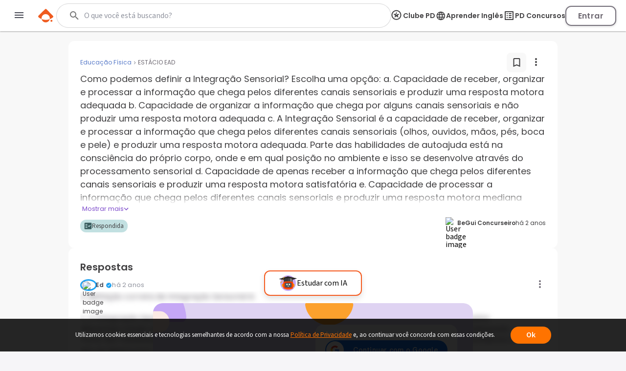

--- FILE ---
content_type: text/html; charset=utf-8
request_url: https://www.google.com/recaptcha/api2/aframe
body_size: 136
content:
<!DOCTYPE HTML><html><head><meta http-equiv="content-type" content="text/html; charset=UTF-8"></head><body><script nonce="yTvHU0tstD-iBFSMEJL5NQ">/** Anti-fraud and anti-abuse applications only. See google.com/recaptcha */ try{var clients={'sodar':'https://pagead2.googlesyndication.com/pagead/sodar?'};window.addEventListener("message",function(a){try{if(a.source===window.parent){var b=JSON.parse(a.data);var c=clients[b['id']];if(c){var d=document.createElement('img');d.src=c+b['params']+'&rc='+(localStorage.getItem("rc::a")?sessionStorage.getItem("rc::b"):"");window.document.body.appendChild(d);sessionStorage.setItem("rc::e",parseInt(sessionStorage.getItem("rc::e")||0)+1);localStorage.setItem("rc::h",'1768825988332');}}}catch(b){}});window.parent.postMessage("_grecaptcha_ready", "*");}catch(b){}</script></body></html>

--- FILE ---
content_type: text/javascript
request_url: https://www.passeidireto.com/nextjs/1.367.492/_next/static/chunks/1247-4fb0079d5d7d7dfc.js
body_size: 8308
content:
try{let e="undefined"!=typeof window?window:"undefined"!=typeof global?global:"undefined"!=typeof globalThis?globalThis:"undefined"!=typeof self?self:{},t=(new e.Error).stack;t&&(e._sentryDebugIds=e._sentryDebugIds||{},e._sentryDebugIds[t]="a7d88615-c983-4ef7-9230-ce49ce0bdd57",e._sentryDebugIdIdentifier="sentry-dbid-a7d88615-c983-4ef7-9230-ce49ce0bdd57")}catch(e){}(self.webpackChunk_N_E=self.webpackChunk_N_E||[]).push([[1247],{17789:function(e,t,n){"use strict";var a=n(85893);n(67294);var s=n(36884),i=n.n(s),o=n(47577);t.Z=e=>{let{className:t,onClick:n,text:s}=e;return(0,a.jsx)("button",{onClick:n,className:(0,o.Z)(i().button,t),children:s})}},23919:function(e,t,n){"use strict";n.r(t),n.d(t,{__N_SSP:function(){return tH},default:function(){return tM}});var a=n(85893),s=n(67294),i=n(49251),o=n(58452),r=n(92478),d=n(64291),c=n(11163),l=n(2457),_=n(69813),u=n(97009),m=n(37386),x=n(25007),h=n(92571),f=n(45312),g=n.n(f),p=n(82393),b=n(47983),j=n(76348),w=n(57115),v=n(58351),N=n(20641),E=function(e){let t=arguments.length>1&&void 0!==arguments[1]?arguments[1]:N.Z.ENGAGEMENT_VIEW_EVENT,n=arguments.length>2&&void 0!==arguments[2]?arguments[2]:1e4,[a,i]=(0,s.useState)(!1),o=(0,v.lh)();return(0,s.useEffect)(()=>{let n=setTimeout(()=>{o(t,{materialId:null==e?void 0:e.Id,materialTypeId:null==e?void 0:e.MaterialTypeId}),i(!0)},1e4);return()=>{clearTimeout(n)}},[n]),{isEngagementViewTracked:a}},C=n(16802),B=n(90609),y=n(85788),Z=n(79549),k=n(93346),I=n(96823),q=n(29279),S=n(6076),T=n(47715),A=n.n(T),Q=n(65616),R=n.n(Q),H=n(91802),M=n(33460),G=n.n(M),P=n(47577);function L(e){let{children:t,hasBottomBar:n=!1,hasStickyBanner:s=!1,onClick:i,className:o}=e;return(0,a.jsx)("button",{className:(0,P.Z)(G()["floating-button-material-bottom"],{[G()["floating-button-material-bottom_bottom-bar"]]:n&&!s,[G()["floating-button-material-bottom_bottom-bar-and-sticky"]]:n&&s,[G()["floating-button-material-bottom_sticky"]]:!n&&s},o),onClick:i,children:(0,a.jsx)("div",{className:G()["floating-button-material-bottom_content"],children:t})})}var F=n(16081),D=n.n(F),U=n(37013),O=n.n(U),W=n(1802),V=n(35864),$=n.n(V),X=n(94549),J=n.n(X);function K(){let{t:e}=(0,p.$G)("common");return(0,a.jsxs)("div",{className:O()["sub-header__content"],children:[(0,a.jsx)(S.Z,{className:O()["sub-header__bg-left"],src:$(),alt:""}),(0,a.jsx)(S.Z,{className:O()["sub-header__bg-right"],src:$(),alt:""}),(0,a.jsx)(S.Z,{className:O()["sub-header__ed-image"],src:J(),alt:"ed"}),(0,a.jsxs)("div",{className:O()["sub-header__copy"],children:[(0,a.jsx)("h1",{children:e("common:interactiveEd:chat:title")}),(0,a.jsx)("p",{className:O()["sub-header__text"],children:e("common:interactiveEd:chat:subtitle")})]})]})}function Y(e){let{close:t}=e,{t:n}=(0,p.$G)("common");return(0,a.jsxs)(a.Fragment,{children:[(0,a.jsxs)("div",{className:O()["ed-content-header"],children:[(0,a.jsx)("h1",{children:n("common:interactiveEd:studyWithAI")}),(0,a.jsx)(W.Z,{buttonClassName:O()["close-icon"],name:"close",width:24,height:22,onClick:t})]}),(0,a.jsx)(K,{})]})}var z=n(57299),ee=n(5051),et=n.n(ee),en=n(85948),ea=n.n(en),es=n(28961);function ei(e){let{text:t}=e,{t:n}=(0,p.$G)("common");return(0,a.jsxs)("li",{className:et()["card-item"],children:[(0,a.jsx)(S.Z,{src:ea(),alt:""}),(0,a.jsx)("p",{children:n(t)})]})}function eo(e){let{material:t}=e,{t:n}=(0,p.$G)("common"),{locale:s}=(0,c.useRouter)();return(0,a.jsxs)("div",{className:et()["ed-content-body"],children:[(0,a.jsx)("ul",{children:["common:interactiveEd:chat:content:exercises","common:interactiveEd:chat:content:summary","common:interactiveEd:chat:content:saveTime"].map(e=>(0,a.jsx)(ei,{text:e},e))}),(0,a.jsxs)("div",{className:et()["ed-content-body__cta"],children:[(0,a.jsx)("p",{children:n("common:interactiveEd:chat:content:bePremium")}),(0,a.jsx)(z.Z,{onClick:()=>{(0,es.te)({category:es.T9.PREMIUM,trackingLocation:"viewerFloatingEdButton",locale:s}),(0,H.L9)({name:"InteractiveEdPaymentBannerClick",data:{subjectId:t.MainSubject.Id,materialId:t.Id,source:"floating"}})},children:n("common:interactiveEd:chat:content:buttonLabel")})]})]})}function er(e){let{close:t,material:n}=e;return(0,a.jsxs)("div",{className:D()["ed-content"],children:[(0,a.jsx)(Y,{close:t}),(0,a.jsx)(eo,{material:n})]})}function ed(e){let{material:t,hasBottomBar:n=!1,hasStickyBanner:i=!1}=e,{t:o}=(0,p.$G)("common"),[r,d]=(0,s.useState)(!1);return(0,a.jsxs)(a.Fragment,{children:[(0,a.jsxs)(L,{onClick:()=>{d(!r),(0,H.L9)({name:"InteractiveEdOpenClick",data:{subjectId:t.MainSubject.Id,materialId:t.Id,source:"floating"}})},hasBottomBar:n,hasStickyBanner:i,children:[(0,a.jsx)(S.Z,{className:A()["premium-banner__bg-ed"],alt:"ed-logo",src:R()}),(0,a.jsx)("span",{className:A()["floating-ed-button_span"],children:o("common:interactiveEd:studyWithAI")})]}),(0,a.jsx)(I.Z,{condition:r,children:(0,a.jsx)("div",{className:(0,P.Z)(A()["floating-ed-content"],{[A()["floating-ed-content_bottom-bar"]]:n}),children:(0,a.jsx)(er,{close:()=>{d(!1),(0,H.L9)({name:"InteractiveEdCloseClick",data:{subjectId:t.MainSubject.Id,materialId:t.Id,source:"floating"}})},material:t})})})]})}var ec=n(2553),el=n(65747),e_=n.n(el),eu=n(94288),em=n.n(eu);let ex={PASSEI_DIRETO:"/resolver-questoes",STUDENTA:"/"};function eh(e){let{hasBottomBar:t=!1,hasStickyBanner:n=!1}=e,{t:s}=(0,p.$G)("common"),{locale:i}=(0,c.useRouter)();return(0,a.jsxs)(L,{onClick:()=>{(0,es.te)({category:es.T9.LOGIN,trackingLocation:"viewerFloatingHomeworkHelpButton",locale:i,returnUrl:(0,o.isPasseiDireto)(i)?ex.PASSEI_DIRETO:ex.STUDENTA})},hasBottomBar:t,hasStickyBanner:n,children:[(0,a.jsx)(S.Z,{className:e_()["premium-banner__bg-ed"],alt:"homework help icon",src:em()}),(0,a.jsxs)("span",{className:e_()["floating-homework-help-button_span"],children:[" ",s("common:homeworkHelp:solveQuestionsWithAi")," "]})]})}var ef=n(30845),eg=n(34651),ep=n.n(eg),eb=n(15080),ej=n.n(eb),ew=n(74793);function ev(e){let{hasBottomBar:t=!1,hasStickyBanner:n=!1}=e,{t:s}=(0,p.$G)("common"),{locale:i}=(0,c.useRouter)(),{material:o}=(0,ew.s)();return(0,a.jsx)(L,{onClick:()=>{(0,v.NG)({materialId:o.Id,action:"practiceExercise",component:ev.name}),(0,es.te)({category:es.T9.PREMIUM,trackingLocation:"viewerFloatingExerciseBookButton",locale:i,segmentation:ef.Z.EXERCISES_BOOKS,useFlowUnloggedCheckout:!0})},className:ep()["floating-exercise-button"],hasBottomBar:t,hasStickyBanner:n,children:(0,a.jsxs)("div",{className:ep()["floating-exercise-button__content"],children:[(0,a.jsx)(S.Z,{className:ep()["exercise-icon"],alt:"",src:ej()}),(0,a.jsx)("span",{className:ep()["floating-exercise-button__span"],children:s("common:generateExerciseBook")})]})})}var eN=n(11241);function eE(e){let{material:t,hasBottomBar:n,isFromQna:s=!1,showExerciseButtonGenerator:i=!1}=e,{isActive:o}=(0,eN.IZ)();return i?(0,a.jsx)(ev,{hasBottomBar:n,hasStickyBanner:o}):(s||(null==t?void 0:t.ExamScore)>=ec.Mj)&&g().isHomeworkHelpEnabled?(0,a.jsx)(eh,{hasBottomBar:n,hasStickyBanner:o}):(0,a.jsx)(ed,{material:t,hasBottomBar:n,hasStickyBanner:o})}var eC=n(43932),eB=n.n(eC),ey=n(75155),eZ=n(17797),ek=n.n(eZ),eI=(0,s.forwardRef)(function(e,t){let{onClick:n}=e;return(0,a.jsx)("button",{className:ek()["menu-button"],"data-testid":"menu-button",onClick:n,ref:t,children:(0,a.jsx)("span",{children:(0,a.jsx)(ey.Z,{newStyle:!0,menuQuestion:!0})})})}),eq=n(99029),eS=n(56828),eT=function(){return(0,a.jsx)("svg",{xmlns:"http://www.w3.org/2000/svg",width:"21",height:"19",viewBox:"0 0 21 19",fill:"none","data-testid":"question-resolved-icon",children:(0,a.jsx)("path",{fill:"#323232",fillRule:"evenodd",d:"M18.5.3477h-16c-1.1 0-2 .9-2 2v14c0 1.1.9 2 2 2h16c1.1 0 2-.9 2-2v-14c0-1.1-.9-2-2-2Zm-10 14h-5v-2h5v2Zm0-4h-5v-2h5v2Zm0-4h-5v-2h5v2Zm4.82 6-2.82-2.84 1.41-1.41 1.41 1.42 3.17-3.17 1.42 1.42-4.59 4.58Z",clipRule:"evenodd"})})},eA=n(78364),eQ=n.n(eA),eR=n(45853),eH=n(16234),eM=n.n(eH);function eG(e){let{text:t,tooltipText:n,condition:s,icon:i,className:o,hideResponsiveTag:r=!1,hideTooltip:d=!1}=e,{isResponsive:c}=(0,eS.Z)({responsiveWidth:1300});return(0,a.jsx)(I.Z,{condition:s,children:(0,a.jsx)("div",{className:(0,P.Z)({[eM()["hide-responsive-tag"]]:r}),children:(0,a.jsx)(eR.Z,{content:n,direction:"bottom",delayInMs:0,variant:"white",classNameContent:eM()["tags-tooltip"],hideTooltip:c||d,children:(0,a.jsxs)("div",{className:(0,P.Z)(eM()["tags-content"],o),children:[i,(0,a.jsx)("p",{children:t})]})})})})}var eP=n(94809);function eL(e){var t;let{question:n}=e,{t:s}=(0,p.$G)("common"),i=(null==n?void 0:n.ContentViewCount)>10,o=(null==n?void 0:null===(t=n.SpecificDetails)||void 0===t?void 0:t.AnswersCount)>0;return(0,a.jsxs)("section",{className:eQ()["tags-container"],children:[(0,a.jsx)(eG,{condition:o,text:s("tags.answered"),icon:(0,a.jsx)(eT,{}),className:eQ()["tags-question"],hideTooltip:!0}),(0,a.jsx)(eG,{condition:i,text:s("tags.mostAccessed"),tooltipText:s("tags.mostAccessedTooltip"),icon:(0,a.jsx)(eP.Z,{name:"star"}),className:eQ()["tags-access"]})]})}var eF=n(5152),eD=n.n(eF),eU=n(59397),eO=n(26223),eW=n(50384),eV=n(27854),e$=n(54535),eX=n(10625),eJ=n(10056),eK=n(9243),eY=n(250),ez=n.n(eY),e0=n(42295),e1=n.n(e0),e2=n(55306),e4=n(12133);function e9(e){let{trackingContext:t}=e,{extractedMaterial:n}=(0,ew.s)(),{ref:i,inView:o}=(0,e4.Z)({threshold:.1},!0),[r,d]=(0,s.useState)();return(0,s.useEffect)(()=>{o&&!r&&d((0,v.Fv)(t))},[o]),(0,a.jsx)("div",{className:e1()["extracted-material-content"],ref:i,children:(0,a.jsx)(e2.Z,{material:n,className:e1()["extracted-material-card"],classNameContent:e1()["extracted-material-card-content"],onClick:()=>(0,v.vA)({associatedFileViewId:r,context:t})})})}let e5=eD()(()=>Promise.all([n.e(8991),n.e(8753),n.e(902)]).then(n.bind(n,90902)),{loadableGenerated:{webpack:()=>[90902]}});function e3(){let[e,t]=(0,s.useState)(!1),[n,i]=(0,s.useState)(!1),[o,r]=(0,s.useState)(!1),d=(0,s.useRef)(),c=(0,s.useRef)(),{isResponsive:l}=(0,eS.Z)({responsiveWidth:769}),{material:_,extractedMaterial:u}=(0,ew.s)(),{t:m}=(0,p.$G)("common"),x=eK.Z.getInstitutionName(_),h=g().questionMaxLines,f=g().questionMaxLinesResponsive,b=eV.default.clearDangerousHTMLTags(eV.default.replaceBreakLine(_.SpecificDetails.Text)),j=eV.default.sanitizeHTML(_.SpecificDetails.Text),w=j.slice(0,15)===_.Name.slice(0,15),N=()=>{eq.Z.closeAll(),eq.Z.open(e5,{closeOnOutsideClick:!0,type:_.MaterialTypeId})};(0,s.useEffect)(()=>(document.addEventListener("click",E),()=>{document.removeEventListener("click",E)}),[]),(0,s.useEffect)(()=>{d.current&&r(Math.round(d.current.scrollHeight/21.599999999999998)>(l?f:h))},[_,l,f,h]),(0,s.useEffect)(()=>{(!b||b&&!o&&l)&&i(!0)},[b,i,o,l]);let E=e=>{var n,a;let s=!(null===(n=document.getElementById("dropdown-menu"))||void 0===n?void 0:n.contains(e.target)),i=null===(a=c.current)||void 0===a?void 0:a.contains(e.target);s&&!i&&t(!1)},C=(0,v.lh)({enableTracking:!0,componentName:e3.name,defaultParams:{questionId:null==_?void 0:_.Id}}),B=C(eW.Z.SAVE_ACTION,()=>(0,es.te)({category:es.T9.LOGIN,trackingLocation:"questionHeaderSaveButton"})),y=C("ShowMoreQuestion",()=>{i(!n)});return(0,a.jsxs)("section",{className:eB()["question-header-container"],children:[(0,a.jsxs)("div",{className:eB()["question-header-title"],children:[(0,a.jsxs)("div",{className:eB()["local-info"],children:[(0,a.jsx)(eJ.Z,{material:_,withSign:!1,isNewViewer:!0}),(0,a.jsx)("img",{src:ez(),width:13,height:13,alt:""}),(0,a.jsx)("span",{className:eB()["institution-text"],children:x})]}),(0,a.jsxs)("div",{className:eB()["question-header-actions"],children:[(0,a.jsx)(eO.Z,{onClick:B}),(0,a.jsxs)("div",{children:[(0,a.jsx)(eI,{onClick:()=>{l?N():t(!e)},ref:c}),(0,a.jsx)("div",{className:eB()["dropdown-menu"],children:(0,a.jsx)(I.Z,{condition:e,children:(0,a.jsx)(eU.Z,{type:_.MaterialTypeId})})})]})]})]}),(0,a.jsx)(I.Z,{condition:!w&&j,children:(0,a.jsx)("h1",{className:eB()["question-title-name"],children:_.Name})}),b?(0,a.jsx)("div",{className:(0,P.Z)(eB()["question-header-name"],{[eB()["text-overflowing"]]:o,[eB().expanded]:n}),ref:d,dangerouslySetInnerHTML:{__html:b}}):(0,a.jsx)("h1",{className:eB()["question-header-name"],ref:d,children:_.Name}),(0,a.jsx)(e$.W,{className:(0,P.Z)(eB()["collapsed-infobar-author"],{[eB().expanded]:n})}),(0,a.jsx)(I.Z,{condition:b&&o,children:(0,a.jsxs)("button",{onClick:y,className:(0,P.Z)(eB()["show-complete-question"],{[eB().expanded]:n}),"data-testid":"button-show-question",children:[(0,a.jsx)("span",{className:eB()["button-text"],children:m(n?"common:showCompressedQuestion":"common:showExpandedQuestion")}),(0,a.jsx)(eX.Z,{fill:"#7F4ECC"})]})}),(0,a.jsxs)("div",{className:eB()["question-header-last-row"],children:[(0,a.jsx)(eL,{question:_}),(0,a.jsx)(e$.W,{className:eB()["infobar-author"]})]}),(0,a.jsx)(I.Z,{condition:u,children:(0,a.jsx)("div",{"data-testid":"extracted-material-container",className:eB()["extracted-material-container"],children:(0,a.jsx)(e9,{trackingContext:"header"})})})]})}var e8=n(71224),e7=n.n(e8),e6=n(17789),te=n(18455),tt=n.n(te),tn=n(48445),ta=n.n(tn),ts=e=>{let{onClick:t}=e,{t:n}=(0,p.$G)("question"),s=(0,v.lh)()(eW.Z.VIEWER_SEND_QUESTION_BUTTON_ACTION,t);return(0,a.jsxs)("section",{className:(0,P.Z)(ta()["send-question-banner"]),children:[(0,a.jsx)("p",{className:ta().title,children:n("sendQuestionBanner.title")}),(0,a.jsx)(e6.Z,{className:ta().button,text:n("sendQuestionBanner.buttonText"),onClick:s}),(0,a.jsx)("div",{className:ta().shapes,children:(0,a.jsx)("img",{src:tt(),alt:""})})]})},ti=n(40936),to=n(61367),tr=n(7881),td=n(58212),tc=n.n(td),tl=n(90454),t_=n(23124),tu=n(88602),tm=n(18598),tx=n(23121),th=n(2208),tf=n(26239),tg=n(77876),tp=n(85150);let tb="blur(6px)",tj=e=>{let{text:t,showBlur:n,isFirstAnswer:i,isAI:o=!1}=e,r=(0,s.useRef)(),d=(0,th.S)(tx.TEST_CR_QA_UNLOGGED,"VARIANT_A",!1),c=eV.default.clearDangerousHTMLTags(t);o&&(c=eV.default.removeMarkdownBold(c)),n&&(c=tm.h.create({blurFilter:tb,useKeyphrasesStrategy:d}).applyBlur(c));let l=e=>{e.target.style.filter=tb};return(0,tu.Z)(r,e=>{if(!n)return!1;let t=e[0];return!("attributes"!==t.type||"style"!==t.attributeName||t.target.style.filter.includes(tb))&&(l(t),!0)}),(0,a.jsx)("section",{ref:r,className:(0,P.Z)(tc()["answer-content"],i&&n?tc()["answer-content--with-paywall"]:null,"pd-paragraph-md"),dangerouslySetInnerHTML:{__html:c}})};function tw(e){let{className:t,answer:n,showBlur:s,isFirstAnswer:i}=e,{locale:r}=(0,c.useRouter)(),d=n.User.ImageUrl||(0,tl.KV)(),{t:l}=(0,p.$G)("question");return(0,a.jsxs)("div",{"data-testid":"answer-card",className:(0,P.Z)(tc()["answer-card"],t,{[tc().isRestricted]:s}),children:[(0,a.jsxs)("section",{className:tc()["answer-info"],children:[(0,a.jsx)(tr.Z,{className:(0,P.Z)(tc()["answer-user-image"]),userNameClassName:(0,P.Z)(tc()["answer-user-name"],"pd-smooth-transition"),imageSize:24,user:n.User,TextAfterName:(0,tg.ni)(new Date(n.CreationDate).getTime(),r),ImageUrl:d.replace(".large",".small")}),(0,a.jsx)(tf.R,{hasMobileVersion:!1})]}),(0,a.jsxs)("div",{className:tc()["answer-content-container"],children:[(0,a.jsx)(tj,{text:n.Text,showBlur:s,isFirstAnswer:i,isAI:null==n?void 0:n.IsAI}),(0,a.jsxs)("div",{className:tc()["interactions-buttons"],children:[(0,a.jsx)("p",{children:l("interactionsTitle")}),(0,a.jsx)(t_.Z,{className:tc().interactions,onClick:es.te,material:n,withDislike:!0,disabled:!(0,o.isPasseiDireto)(r)})]}),i&&s&&(0,a.jsx)(tp.s,{})]})]})}let tv=eD()(()=>Promise.all([n.e(4877),n.e(8753),n.e(2006)]).then(n.bind(n,42006)),{loadableGenerated:{webpack:()=>[42006]},ssr:!1}),tN=()=>{tv.preload()},tE=e=>{let{isRestricted:t=!0}=e,{material:n,answers:s,premiumAnswer:i}=(0,ew.s)(),{SpecificDetails:o}=n,{AnswersCount:r}=o,d=!!i,c=[],l=s&&s.length||0;d&&l++;let _=l>0;return(_&&(c=s||[],d&&(c=[i,...c])),0===r)?(0,a.jsx)(ti.Z,{openRegisterPopUp:()=>{(0,es.te)({category:es.T9.TRIAL,trackingLocation:"questionWithoutAnswer"})},enableTracking:!0}):(0,a.jsxs)(a.Fragment,{children:[(0,a.jsx)("div",{className:(0,P.Z)(e7()["answer-container"]),children:(0,a.jsx)("section",{className:(0,P.Z)(e7()["answer-box"],{[e7()["no-answer"]]:0===l}),children:(0,a.jsx)("div",{className:(0,P.Z)(e7()["answer-box-content"],e7()["free-trial"],{[e7()["answer-box-min-height"]]:l>0&&l<3}),children:(0,a.jsx)("div",{children:c.map((e,n)=>(0,a.jsx)(tw,{className:(0,P.Z)(e7().answer),answer:e,showBlur:t,isFirstAnswer:0===n},e.Id))})})})}),_&&(0,a.jsx)(to.s,{isRestricted:t})]})},tC=()=>{let{t:e}=(0,p.$G)("question");return(0,a.jsxs)("section",{className:e7()["doubts-section-container"],children:[(0,a.jsx)("h2",{className:e7().title,children:e("doubtsSection.title")}),(0,a.jsx)(ts,{onClick:()=>{eq.Z.open(tv,{},{closeOnOutsideClick:!0})}})]})};function tB(e){let{isRestricted:t=!0}=e,{t:n}=(0,p.$G)("question");return(0,a.jsxs)("section",{className:e7()["answers-container"],children:[(0,a.jsx)("h2",{className:e7()["answers-title"],children:n("answers")}),(0,a.jsx)(tE,{isRestricted:t}),(0,a.jsx)(tC,{onMouseOver:tN})]})}var ty=n(1202),tZ=n(64769),tk=n.n(tZ),tI=n(46328),tq=n(41674);function tS(){let{question:e,recommendedSections:t,homeworkHelpQuestions:n,extractedMaterial:i}=(0,ew.s)(),{t:o}=(0,p.$G)(["common"]),{ref:r,inView:d}=(0,e4.Z)({threshold:.1},!0),c=n?n.filter(t=>t.question.Id!==e.Id):[];(0,s.useEffect)(()=>{d&&c.length>0&&(0,H.L9)({name:"UnloggedRecommendationView",data:{triggerContext:"ExtractedQuestion"}})},[d]);let l=(0,a.jsxs)("section",{children:[(0,a.jsx)("p",{className:tk()["extracted-questions-title"],children:o("moreQuestions")}),(0,a.jsx)("div",{className:tk()["extracted-questions"],children:c.map(e=>(0,a.jsx)("div",{className:tk()["extracted-questions-item"],children:(0,a.jsx)(tq.M,{question:e.question,className:tk()["extracted-questions-copy"]})},e.question.Id))})]}),_=(0,a.jsx)(ty.Z,{listItems:t,componentName:"QuestionContainer",positionContextType:tI.Z.VERTICAL_LIST,className:(0,P.Z)(tk()["question-recommendation"],{[tk()["single-question-recommendation"]]:(null==t?void 0:t.length)===1}),showAllRecommendations:!0,redirectUserOnClick:!0,isQuestionViewer:!0,shouldShowAd:!1},"recommendations-sidebar");return(0,a.jsxs)("section",{className:tk()["recommendations-container"],ref:r,children:[(0,a.jsx)(I.Z,{condition:i,children:(0,a.jsxs)("div",{className:tk()["extracted-material"],children:[(0,a.jsx)("h2",{children:o("extractedMaterial")}),(0,a.jsx)(e9,{trackingContext:"sidebar"})]})}),c.length>0?l:_]})}var tT=n(35413),tA=n.n(tT),tQ=n(92501);function tR(e){let{question:t,metaData:n,widgetSection:s=[]}=e,{t:i}=(0,p.$G)(["common"]),{locale:r,asPath:d}=(0,c.useRouter)();E(t);let{isRestricted:l}=(0,q.J)(t),_=l&&(0,o.isPasseiDireto)(r),u=g().quillCssResource.split("/").slice(0,-1).join("/"),m=[g().quillCssResource,u+"/EditorQuill.css",u+"/Katex.css"];return(0,a.jsxs)(a.Fragment,{children:[(0,a.jsx)("link",{"data-testid":"quill-css-resource",href:g().quillCssResource,rel:"stylesheet"}),m.map(e=>(0,a.jsx)(w.Z,{href:e,as:"style"},e)),(0,a.jsx)(Z.Z,{withSidebar:!0,isFullScreen:!0,metaData:n,header:(0,a.jsx)(y.Z,{slot:(0,a.jsx)(k.R,{})}),oneTapProps:{returnUrl:d},hideSidebar:!0,hasStickyBanner:!_,className:tA().layout,children:(0,a.jsxs)(a.Fragment,{children:[(0,a.jsxs)("section",{className:tA()["question-container"],children:[(0,a.jsx)(e3,{}),(0,a.jsx)(tQ.n,{className:tA()["question-ads"],trackingVariant:"question-viewer-ads"}),(0,a.jsx)(tB,{isRestricted:_}),(0,a.jsx)(tS,{}),(0,a.jsx)(I.Z,{condition:!!s.length,children:(0,a.jsx)(B.Z,{materialId:t.Id,materialTypeId:b.Z.QUESTION,title:i("moreContentFromSubject"),items:s,locale:r,className:tA()["recommendation-widget"]})}),(0,a.jsx)(I.Z,{condition:(0,o.isPasseiDireto)(r),children:(0,a.jsx)(eE,{material:t,hasBottomBar:!_,isFromQna:!0})})]}),(0,a.jsx)(C.$,{isNewViewer:!0,className:tA()["question-footer"],hideSeparator:!0,hideSidebar:!0})]})}),(0,a.jsx)(j.Z,{})]})}var tH=!0;function tM(e){var t,n;let{question:s,answers:f,premiumAnswer:g,extractedMaterial:p,recommendedSections:b,widgetSection:j,homeworkHelpQuestions:w,materialI18nOrigin:v}=e,N=null===(n=s.Restriction)||void 0===n?void 0:null===(t=n.Status)||void 0===t?void 0:t.Name;(0,u.Z)({name:_.Z.RESTRICTION_STATUS,value:N});let{experimentKey:E}=(0,i.tf)(),{locale:C}=(0,c.useRouter)(),{isMgMAvailable:B}=(0,h.M)(),y=(0,l.Z)({widgetSectionItems:j,recommendedSections:b,material:s,locale:C,i18nOrigin:v});b=y.recommendedSections,j=y.widgetSectionItems;let Z=b.length;(0,d.Z)({experimentKey:E,materialType:"pergunta",materialRestriction:N});let k=!s.IsIndexableSEO,I=r.Z.getAllMetadata({question:s,premiumAnswer:g,answers:f,locale:C,forceNoIndex:k,experimentKey:E,isMgMAvailable:B}),q={question:s,extractedMaterial:p,metaData:I,hasRecommendation:Z,premiumAnswer:g,answers:f,widgetSection:j,recommendedSections:b,homeworkHelpQuestions:w};return s.RestrictionType===m.w4.OPEN&&(0,o.isPasseiDireto)(C)?(0,a.jsx)(x.iH,{children:(0,a.jsx)(tR,{...q})}):(0,a.jsx)(tR,{...q})}},42295:function(e){e.exports={"pd-fade-in":"ExtractedMaterialCard_pd-fade-in__GydnN",fadein:"ExtractedMaterialCard_fadein__NMiVS","extracted-material-content":"ExtractedMaterialCard_extracted-material-content__o3m78","extracted-material-card":"ExtractedMaterialCard_extracted-material-card__VQ8QI","extracted-material-card-content":"ExtractedMaterialCard_extracted-material-card-content__p8L8h"}},43932:function(e){e.exports={"pd-fade-in":"QuestionHeader_pd-fade-in__KNmzs",fadein:"QuestionHeader_fadein__buPEa","question-header-container":"QuestionHeader_question-header-container__FRQIk","question-header-title":"QuestionHeader_question-header-title__QQjEb","local-info":"QuestionHeader_local-info__4znhq","institution-text":"QuestionHeader_institution-text__kocWd","question-header-actions":"QuestionHeader_question-header-actions__GBugH","question-title-name":"QuestionHeader_question-title-name__vR_gT","question-header-name":"QuestionHeader_question-header-name__TiDJG","text-overflowing":"QuestionHeader_text-overflowing__3INrx",expanded:"QuestionHeader_expanded__yQQ20","show-complete-question":"QuestionHeader_show-complete-question__tJFMY","button-text":"QuestionHeader_button-text__EhKWo","question-header-last-row":"QuestionHeader_question-header-last-row__ZWqg3","infobar-author":"QuestionHeader_infobar-author__0gm2o","extracted-material-container":"QuestionHeader_extracted-material-container__nQ2XH","collapsed-infobar-author":"QuestionHeader_collapsed-infobar-author__dmJ99","dropdown-menu":"QuestionHeader_dropdown-menu__BBDW5"}},17797:function(e){e.exports={"pd-fade-in":"HeaderMenuButton_pd-fade-in___OAsN",fadein:"HeaderMenuButton_fadein__3iv4_","menu-button":"HeaderMenuButton_menu-button__TcIrY"}},35413:function(e){e.exports={"pd-fade-in":"QuestionPageContent_pd-fade-in__hP3VG",fadein:"QuestionPageContent_fadein__RqQHU",layout:"QuestionPageContent_layout__xip_7","question-container":"QuestionPageContent_question-container__8foAW","recommendation-widget":"QuestionPageContent_recommendation-widget__b_PW8","question-ads":"QuestionPageContent_question-ads__2sBc_","question-footer":"QuestionPageContent_question-footer__SLSpW"}},64769:function(e){e.exports={"pd-fade-in":"Recommendations_pd-fade-in__3TaNR",fadein:"Recommendations_fadein__rYjHl","recommendations-container":"Recommendations_recommendations-container__P3rtt","question-recommendation":"Recommendations_question-recommendation__08ih9","single-question-recommendation":"Recommendations_single-question-recommendation__ZwJ6D","extracted-questions-title":"Recommendations_extracted-questions-title__kUzAP","extracted-questions-copy":"Recommendations_extracted-questions-copy__eJnOg","extracted-questions":"Recommendations_extracted-questions__4Ucee","extracted-questions-item":"Recommendations_extracted-questions-item__DVPNI","extracted-material":"Recommendations_extracted-material__Znz1b"}},58212:function(e){e.exports={"pd-fade-in":"AnswerCard_pd-fade-in__PWvVN",fadein:"AnswerCard_fadein__xv0ud","answer-card":"AnswerCard_answer-card__EldU8",isRestricted:"AnswerCard_isRestricted__EDR5j","answer-content-container":"AnswerCard_answer-content-container__2IYKX","answer-content":"AnswerCard_answer-content__y7vIX","answer-info":"AnswerCard_answer-info__Yo_rz","first-line":"AnswerCard_first-line__BSS1W","answer-content--with-paywall":"AnswerCard_answer-content--with-paywall__8H46v","answer-user-image":"AnswerCard_answer-user-image__g7vP3","answer-user-name":"AnswerCard_answer-user-name__W8Ef2","interactions-buttons":"AnswerCard_interactions-buttons__XsY5P",interactions:"AnswerCard_interactions__nZJCH"}},71224:function(e){e.exports={"pd-fade-in":"Answers_pd-fade-in__arVUh",fadein:"Answers_fadein__IfNUy","answers-container":"Answers_answers-container__6d_87","answers-title":"Answers_answers-title__qN0Fu","doubts-section-container":"Answers_doubts-section-container__kON5s",title:"Answers_title__XoFRf"}},48445:function(e){e.exports={"pd-fade-in":"SendQuestionBanner_pd-fade-in__ylSfU",fadein:"SendQuestionBanner_fadein__uiajL","send-question-banner":"SendQuestionBanner_send-question-banner__FnQ6e",title:"SendQuestionBanner_title__uZAeO",button:"SendQuestionBanner_button__nDFKc",shapes:"SendQuestionBanner_shapes__FSR2S"}},47715:function(e){e.exports={"pd-fade-in":"EdButton_pd-fade-in__X3mEI",fadein:"EdButton_fadein__v7zgs","floating-ed-content":"EdButton_floating-ed-content___r_j8",slide:"EdButton_slide__3sR68","floating-ed-content_bottom-bar":"EdButton_floating-ed-content_bottom-bar__uYpPG"}},5051:function(e){e.exports={"pd-fade-in":"EdContentBody_pd-fade-in___ZmD7",fadein:"EdContentBody_fadein__e3Lb9","ed-content-body":"EdContentBody_ed-content-body__efKNL","ed-content-body__cta":"EdContentBody_ed-content-body__cta__64gLA","card-item":"EdContentBody_card-item__nvJ3C"}},16081:function(e){e.exports={"pd-fade-in":"EdContent_pd-fade-in__y75dZ",fadein:"EdContent_fadein__Y4XgK","ed-content":"EdContent_ed-content__GLfrJ",slide:"EdContent_slide__kP8QG"}},37013:function(e){e.exports={"pd-fade-in":"EdContentHeader_pd-fade-in__diBLi",fadein:"EdContentHeader_fadein___bJ4f","ed-content-header":"EdContentHeader_ed-content-header__B0M_q","close-icon":"EdContentHeader_close-icon__dndaA","sub-header__content":"EdContentHeader_sub-header__content__jpdA3","sub-header__copy":"EdContentHeader_sub-header__copy__a6SoF","sub-header__bg-left":"EdContentHeader_sub-header__bg-left__hOnNU","sub-header__bg-right":"EdContentHeader_sub-header__bg-right__l_X3k","sub-header__ed-image":"EdContentHeader_sub-header__ed-image__grQKn"}},33460:function(e){e.exports={"pd-fade-in":"FloatingButtonMaterialBottom_pd-fade-in__jNHbw",fadein:"FloatingButtonMaterialBottom_fadein__WU5Ar","floating-button-material-bottom":"FloatingButtonMaterialBottom_floating-button-material-bottom__Y5pDh","floating-button-material-bottom_bottom-bar":"FloatingButtonMaterialBottom_floating-button-material-bottom_bottom-bar__m4HIV","floating-button-material-bottom_bottom-bar-and-sticky":"FloatingButtonMaterialBottom_floating-button-material-bottom_bottom-bar-and-sticky__Fwlxj","floating-button-material-bottom_sticky":"FloatingButtonMaterialBottom_floating-button-material-bottom_sticky__OC3HA","floating-button-material-bottom_content":"FloatingButtonMaterialBottom_floating-button-material-bottom_content__46SXx"}},34651:function(e){e.exports={"pd-fade-in":"GenerateExerciseBookButton_pd-fade-in__OYrka",fadein:"GenerateExerciseBookButton_fadein__CXGPe","exercise-icon":"GenerateExerciseBookButton_exercise-icon__vkotl","floating-exercise-button":"GenerateExerciseBookButton_floating-exercise-button__qWEhg","floating-exercise-button__content":"GenerateExerciseBookButton_floating-exercise-button__content__rvxfn","floating-exercise-button__span":"GenerateExerciseBookButton_floating-exercise-button__span__xCI6b"}},65747:function(e){e.exports={"pd-fade-in":"HomeworkHelpCTAButton_pd-fade-in__RPLhJ",fadein:"HomeworkHelpCTAButton_fadein__PohzN","floating-homework-help-button_span":"HomeworkHelpCTAButton_floating-homework-help-button_span__SQ5Xi"}},78364:function(e){e.exports={"pd-fade-in":"QuestionTags_pd-fade-in__7RHQe",fadein:"QuestionTags_fadein__LAnbo","tags-container":"QuestionTags_tags-container__qbxXN","tags-question":"QuestionTags_tags-question__UmbNH","tags-access":"QuestionTags_tags-access__QAofD"}},16234:function(e){e.exports={"pd-fade-in":"Tag_pd-fade-in__25U_U",fadein:"Tag_fadein__d8c_N","tags-tooltip":"Tag_tags-tooltip__kFrNG","tags-content":"Tag_tags-content__GlFWN","hide-responsive-tag":"Tag_hide-responsive-tag__mx9ks"}},36884:function(e){e.exports={"pd-fade-in":"SecondaryButton_pd-fade-in__9uBR4",fadein:"SecondaryButton_fadein__jTe3A",button:"SecondaryButton_button__Qc68g"}},250:function(e){e.exports="/nextjs/1.367.492/_next/static/images/separator-opt.svg"},18455:function(e){e.exports="/nextjs/1.367.492/_next/static/images/sendShapes-opt.svg"},65616:function(e){e.exports="/nextjs/1.367.492/_next/static/images/ed-opt.svg"},35864:function(e){e.exports="/nextjs/1.367.492/_next/static/images/background-elements-opt.svg"},85948:function(e){e.exports="/nextjs/1.367.492/_next/static/images/icon-list-opt.svg"},15080:function(e){e.exports="/nextjs/1.367.492/_next/static/images/PracticeExercise-opt.svg"},94288:function(e){e.exports="/nextjs/1.367.492/_next/static/images/hh-icon-opt.svg"},94549:function(e){e.exports="/nextjs/1.367.492/_next/static/images/icon-ed-opt.webp"}}]);

--- FILE ---
content_type: text/javascript
request_url: https://www.passeidireto.com/nextjs/1.367.492/_next/static/chunks/9293-ebcd0dbb6f19f536.js
body_size: 11210
content:
try{let e="undefined"!=typeof window?window:"undefined"!=typeof global?global:"undefined"!=typeof globalThis?globalThis:"undefined"!=typeof self?self:{},t=(new e.Error).stack;t&&(e._sentryDebugIds=e._sentryDebugIds||{},e._sentryDebugIds[t]="e9f43162-f22d-4a6c-b294-f12e99dddebf",e._sentryDebugIdIdentifier="sentry-dbid-e9f43162-f22d-4a6c-b294-f12e99dddebf")}catch(e){}(self.webpackChunk_N_E=self.webpackChunk_N_E||[]).push([[9293],{2553:function(e,t,n){"use strict";n.d(t,{Mj:function(){return o},Tt:function(){return i}});let o=.65,i=.8},25007:function(e,t,n){"use strict";n.d(t,{iH:function(){return I},Ny:function(){return j}});var o=n(85893),i=n(67294),a=n(58986),r=n(47577),s=n(73753),d=n(82393),c=n(1802),l=n(59068),u=n.n(l);function m(e){let{timeInSeconds:t,onClick:n}=e,{t:i}=(0,d.$G)("common"),a=(0,s.z)(t),l=0===a;return(0,o.jsx)("div",{className:u()["countdown-container"],onClick:l?n:null,children:(0,o.jsxs)("div",{"aria-label":"countdown",className:(0,r.Z)(u()["countdown-button"],{[u()["countdown-close"]]:l}),children:[(0,o.jsx)("span",{className:(0,r.Z)(u()["countdown-text"],{[u()["hide-button"]]:l}),children:i("countdownText",{countdown:a})}),(0,o.jsx)(c.Z,{isSmallIcon:!0,buttonClassName:(0,r.Z)(u()["close-button"],{[u()["hide-button"]]:!l})})]})})}var _=n(9617),h=n.n(_),g=n(61089),f=n(56828),p=n(58351),w=n(74793);let v="offerTrial",x=e=>{let{interval:t=1e4}=e,{open:s,setOpen:d}=j(),{file:c,question:l}=(0,w.s)(),{isResponsive:u}=(0,f.Z)({responsiveWidth:1015}),[_,x]=(0,i.useState)(!1),[b,I]=(0,i.useState)(!1),C=()=>{let e=c||l;return{materialId:e.Id,materialTypeId:e.MaterialTypeId}},y=()=>{setTimeout(()=>{s||d(!0),_||(x(!0),(0,p.MG)({adVariant:v,...C()}))},t)};return(0,o.jsxs)(o.Fragment,{children:[(0,o.jsx)(a.Z,{visible:s}),(0,o.jsxs)("div",{className:(0,r.Z)(h().container,{[h().open]:s,[h().closed]:!s}),"data-testid":"test-container",children:[(0,o.jsx)("img",{src:n(17931),className:(0,r.Z)(h().bubble,h()["-one"])}),(0,o.jsxs)("div",{className:h().withBubbles,children:[(0,o.jsx)("img",{src:n(91869),className:(0,r.Z)(h().bubble,h()["-two"])}),(0,o.jsx)("img",{src:n(10150),className:(0,r.Z)(h().bubble,h()["-three"])}),(0,o.jsxs)("div",{className:h().ad,children:[u&&!b&&(0,o.jsx)(g.B,{sizes:[320,400],onRenderedCallback:y}),!u&&!b&&(0,o.jsx)(g.B,{sizes:[840,250],onRenderedCallback:y})]})]}),s&&(0,o.jsx)(m,{onClick:()=>{d(!1),setTimeout(()=>{I(!0)},1e3),(0,p.vy)({adVariant:v,action:"close",...C()})}})]})]})},b=(0,i.createContext)(null),I=e=>{let{children:t}=e,[n,a]=(0,i.useState)(!1),r=(0,i.useMemo)(()=>({open:n,setOpen:a}),[n]);return(0,o.jsxs)(b.Provider,{value:r,children:[t,(0,o.jsx)(x,{})]})},j=()=>{let{open:e,setOpen:t}=(0,i.useContext)(b);return{open:e,setOpen:t}}},41674:function(e,t,n){"use strict";n.d(t,{M:function(){return x}});var o=n(85893);n(67294);var i=n(82393),a=n(11163),r=n(77626),s=n(9243),d=n(56443),c=n.n(d),l=function(e){let{...t}=e;return(0,o.jsx)("img",{"data-testid":"lock-icon",src:c(),alt:"Lock Icon",width:14,height:16,...t})},u=n(28961),m=n(48685),_=n.n(m),h=n(27854),g=n(56828),f=n(58351),p=n(91802),w=n(47577);let v=e=>{let{name:t}=e;return(0,o.jsxs)(o.Fragment,{children:[(0,o.jsxs)("div",{className:_()["question-mark-line"],children:[(0,o.jsx)("div",{className:_()["question-icon"],children:(0,o.jsx)(r.Z,{width:9,height:14})}),(0,o.jsx)("div",{className:_()["vertical-line"]})]}),(0,o.jsx)("h3",{dangerouslySetInnerHTML:{__html:t}})]})};function x(e){var t;let n,{question:r,className:d}=e,{locale:c}=(0,a.useRouter)(),{t:m}=(0,i.$G)(["common"]),x=s.Z.getUrlByLanguage(r,c),b=(null==x?void 0:x.startsWith("/login"))?"nofollow":void 0,I=h.default.replaceBreakLine((null==r?void 0:null===(t=r.SpecificDetails)||void 0===t?void 0:t.Text)||r.Name),{isResponsive:j}=(0,g.Z)({responsiveWidth:1300}),C=(0,f.lh)()("UnlockAnswer",()=>(0,u.te)({category:u.T9.TRIAL,trackingLocation:"viewerHeaderInteractions"})),y=()=>{var e;(0,p.L9)({name:"UnloggedRecommendationClick",data:{triggerContext:"ExtractedQuestion",contentId:r.Id,contentType:r.MaterialTypeId,restrictionStatus:null===(e=r.Restriction)||void 0===e?void 0:e.Name}})};return n=(null==r?void 0:r.IsIndexableSEO)===!1?(0,o.jsx)("span",{className:(0,w.Z)(_()["question-link"],d),onClick:()=>{window.location.assign(x),y()},"data-testid":"extracted-question-link",children:(0,o.jsx)(v,{name:I})}):(0,o.jsx)("a",{href:x,rel:"noreferrer ".concat(b),className:(0,w.Z)(_()["question-link"],d),target:j?null:"_blank",onClick:y,children:(0,o.jsx)(v,{name:I})}),(0,o.jsxs)("section",{className:_()["question-card"],children:[n,(0,o.jsxs)("button",{className:_()["unlock-question"],onClick:C,children:[(0,o.jsx)("div",{className:_()["question-icon"],children:(0,o.jsx)(l,{})}),(0,o.jsx)("p",{children:m("extractedQuestions.unlockQuestion")})]})]})}},26239:function(e,t,n){"use strict";n.d(t,{R:function(){return m}});var o=n(85893),i=n(67294),a=n(75155),r=n(47577),s=n(22139),d=n(73952),c=n.n(d),l=n(74793),u=n(53416);function m(e){let{hasMobileVersion:t=!0,id:n=(0,u.x0)()}=e,{material:d}=(0,l.s)(),[m,_]=(0,i.useState)(!1),h="toolbar-dropdown-menu-".concat(n),g="toolbar-menu-button-".concat(n);(0,i.useEffect)(()=>(document.addEventListener("click",f),()=>{document.removeEventListener("click",f)}));let f=e=>{var t,n;let o=!(null===(t=document.getElementById(h))||void 0===t?void 0:t.contains(e.target)),i=null===(n=document.getElementById(g))||void 0===n?void 0:n.contains(e.target);o&&!i&&_(!1)};return(0,o.jsxs)(o.Fragment,{children:[(0,o.jsx)("div",{className:(0,r.Z)(c()["infobar-report-button"],{[c().hasMobileVersion]:t}),children:(0,o.jsx)(s.f,{material:d})}),(0,o.jsxs)("div",{className:(0,r.Z)(c()["infobar-report-menu"],{[c().hasMobileVersion]:t}),"data-testid":"infobar-menu",children:[(0,o.jsx)("button",{id:g,onClick:()=>{_(!m)},"data-testid":"menu-button",children:(0,o.jsx)(a.Z,{newStyle:!0,active:m})}),(0,o.jsx)("div",{className:(0,r.Z)(c().menu,{[c().menu__opened]:m,[c().menu__closed]:!m}),children:(0,o.jsx)("div",{className:c()["menu-content"],children:(0,o.jsx)(s.f,{material:d,hasMobileVersion:t})})})]})]})}},58388:function(e,t,n){"use strict";n.d(t,{mp:function(){return p},mr:function(){return g},VU:function(){return f}}),n(39597);var o=n(47983),i=n(58452),a=n(68850),r=n.n(a),s=n(45312),d=n.n(s),c=n(33708),l=n(44650),u=n(71643),m=n(72740);class _ extends r(){async getSubject(e){let{id:t,alias:n,bringFollowers:o,locale:a=i.PASSEI_DIRETO_LOCALE}=e,{Subject:r}=await this.get(n?"/subjects/alias/".concat(n):"/subjects/".concat(t),{params:{bringFollowers:o},headers:{"pd-app-language":(0,l.DA)(a)}});return r}async getSubjectRecommendedMaterials(e){let t=arguments.length>1&&void 0!==arguments[1]?arguments[1]:{};try{let{i18nOrigin:n,locale:o,...i}=t,a=this._getHeaders(n,o),r=await this.get("/subjects/".concat(e,"/materials/recommended"),{headers:a,params:i});return null==r?void 0:r.Items}catch(e){return(0,c.tz)(e),[]}}async getSubjectRecentMaterials(e){let t=arguments.length>1&&void 0!==arguments[1]?arguments[1]:{};try{let{i18nOrigin:n,locale:o,...i}=t,a=this._getHeaders(n,o),r=await this.get("/subjects/".concat(e,"/materials/recent"),{headers:a,params:i});return null==r?void 0:r.Items}catch(e){return(0,c.tz)(e),[]}}async getMostPopularSubjects(e){let{i18nOrigin:t,locale:n,page:o,size:i,bringFollowers:a=!1}=e;try{let e=this._getHeaders(t,n),r=await this.get("/subjects/mostPopular",{params:{...o?{page:o}:{},...i?{size:i}:{},bringFollowers:a},headers:e});return null==r?void 0:r.Items}catch(e){return(0,c.tz)(e),[]}}async getSubjectTrendingQuestions(e){let t=arguments.length>1&&void 0!==arguments[1]?arguments[1]:{},{i18nOrigin:n,locale:o,...i}=t,a=this._getHeaders(n,o);try{let t=await this.get("/subjects/".concat(e,"/questions/trending"),{headers:a,params:i});return null==t?void 0:t.Items}catch(e){return(0,c.tz)(e),[]}}async getSubjectRecentQuestions(e){let t=arguments.length>1&&void 0!==arguments[1]?arguments[1]:{};if(!e)return[];try{let{i18nOrigin:n,locale:o,...i}=t,a=this._getHeaders(n,o),r=await this.get("/subjects/".concat(e,"/questions/new"),{params:i,headers:a});return(null==r?void 0:r.Items)||[]}catch(e){return(0,c.tz)(e),[]}}async getListsByProfile(e){let{userId:t,bringFollowers:n=!1,page:o,size:i,bringTotal:a=!0,i18nOrigin:r,locale:s}=e;try{let e=this._getHeaders(r,s);return await this.get("/lists",{params:{userId:t,bringFollowers:n,page:o,size:i,bringTotal:a},headers:e})||{Items:[],Total:0}}catch(e){return(0,c.tz)(e),{}}}async getMaterialsByList(e){let{i18nOrigin:t,locale:n,listId:o,page:i,size:a}=e;try{let e=this._getHeaders(t,n);return await this.get("/lists/".concat(o,"/materials"),{params:{page:i,size:a},headers:e})||{Items:[]}}catch(e){return(0,c.tz)(e),{}}}_getHeaders(e,t){let n={},o=t?(0,u.normalizeSSRLocaleToApiLocale)(t):null;return(0,m.Z)(n,e,o),n}constructor(){super(d().materialAggregatorApiUrl)}}var h=new _;async function g(e,t,n){let i=arguments.length>3&&void 0!==arguments[3]?arguments[3]:9,a=arguments.length>4&&void 0!==arguments[4]?arguments[4]:0,r=!(arguments.length>5)||void 0===arguments[5]||arguments[5],s=arguments.length>6&&void 0!==arguments[6]?arguments[6]:750,d={size:i,page:a,materialTypes:[o.Z.FILE,o.Z.VIDEO],canonical:r,timeout:s,locale:n,i18nOrigin:t};return await h.getSubjectRecentMaterials(e,d)}async function f(e,t,n){let o=arguments.length>3&&void 0!==arguments[3]?arguments[3]:10;return await h.getSubjectRecentQuestions(e,{size:o,indexable:!0,locale:n,i18nOrigin:t})||[]}async function p(e){let t=arguments.length>1&&void 0!==arguments[1]?arguments[1]:0,n=arguments.length>2&&void 0!==arguments[2]?arguments[2]:10;return await h.getListsByProfile({userId:e,page:t,size:n})||{}}},1202:function(e,t,n){"use strict";n.d(t,{Z:function(){return w}});var o=n(85893),i=n(67294),a=n(47577),r=n(43957),s=n.n(r);let d=(0,i.createContext)({componentName:null,showSubjectInstitution:null,redirectUserOnClick:null,positionContextType:null});var c=n(82393),l=n(77778),u=n(37386),m=n(96823),_=n(92501),h=n(23121),g=n(2208);function f(e){let{title:t,items:n,showAllRecommendations:r,isQuestionViewer:d,isNewFreeViewerEnabled:c}=e,l=(0,i.useRef)(null);if(!n||0===n.length)return null;let u=(0,a.Z)(s()["recommendation-title"],{[s()["question-recommendation-title"]]:d,[s()["recommendation-title-new-viewer"]]:c&&!d}),m=(0,a.Z)(s()["recommendation-content-items"],{[s()["hide-last-item"]]:!r,[s()["question-recommendation"]]:d});return(0,o.jsxs)("div",{className:s()["recommendation-session"],children:[t&&(0,o.jsx)("h2",{className:u,children:t}),(0,o.jsx)("div",{className:m,children:(0,o.jsx)(p,{containerRef:l,items:n,sectionTitle:t,isQuestionViewer:d})})]})}function p(e){let{containerRef:t,items:n,sectionTitle:r,isQuestionViewer:c=!1}=e,{componentName:m,positionContextType:_}=(0,i.useContext)(d);return n.map((e,n)=>{var i,d;let{recommendedContent:h,contentSourceAlgorithm:g}=e;return(0,o.jsx)(l.Z.Material,{idx:n,className:(0,a.Z)(s()["recommendation-item"],s()["recommendation-item-new-linking"],{[s()["question-recommendation-item"]]:c}),material:h,trackingContextArgs:{triggerContext:[m,r].join("-"),componentRootRef:t,contentId:h.Id,contentType:h.MaterialTypeId,positionIndexes:[0,n],positionContextType:_,contentSourceAlgorithm:g,restrictionStatus:(null===(d=h.Restriction)||void 0===d?void 0:null===(i=d.Status)||void 0===i?void 0:i.Name)||u.Ie.RESTRICTED}},h.Id)})}var w=function(e){let{showSubjectInstitution:t,redirectUserOnClick:n,positionContextType:i,showAllRecommendations:r=!1,className:l,listItems:u=[],componentName:p,shouldShowAd:w=!0,isQuestionViewer:v=!1}=e,x=(0,g.S)(h.FEAT_NEW_FREE_VIEWER),b=(0,a.Z)(s()["recommendation-container"],{[s()["recommendation-container-new-viewer"]]:x},l),{t:I}=(0,c.$G)("common");return(0,o.jsx)(d.Provider,{value:{showSubjectInstitution:t,redirectUserOnClick:n,positionContextType:i,componentName:p},children:(null==u?void 0:u.length)>0&&(0,o.jsxs)("div",{className:b,children:[(0,o.jsx)(m.Z,{condition:w,children:(0,o.jsx)("div",{className:s()["recommendation-ad"],children:(0,o.jsx)(_.n,{sizes:{large:[300,250],medium:[300,250],small:[0,0],mini:[0,0]},trackingVariant:"viewer-recommendation"})})}),u.map((e,t)=>{let{titleKey:n,items:i}=e;return(0,o.jsx)(f,{title:I(n),items:i,showAllRecommendations:r,isQuestionViewer:v,isNewFreeViewerEnabled:x},I(n)||"recommendation-items-".concat(t))})]})})}},90609:function(e,t,n){"use strict";n.d(t,{Z:function(){return f}});var o=n(85893),i=n(67294),a=n(82393),r=n(47577),s=n(96823),d=n(56828),c=n(12133),l=n(14439),u=n(94809),m=n(9243),_=n(91802),h=n(17813),g=n.n(h);function f(e){let{materialId:t,items:n=[],title:u,className:m,locale:h}=e,[f,w]=i.useState(!1),{isResponsive:v}=(0,d.Z)({responsiveWidth:768}),{t:x}=(0,a.$G)("common"),{ref:b,inView:I}=(0,c.Z)({threshold:1},!0);if((0,i.useEffect)(()=>{I&&(0,_.L9)({name:"UnloggedRecommendationView",data:{triggerContext:"RecommendationWidget"}})},[I]),!(null==n?void 0:n.length))return null;let j=n.length>(v?3:6),C=!j||f;return(0,o.jsxs)("section",{ref:b,className:(0,r.Z)(g()["new-recommendation-widget-container"],m,{[g()["new-recommendation-widget-container__below-limit"]]:!j}),children:[(0,o.jsxs)("div",{className:g()["recommendation-widget-content"],children:[(0,o.jsx)("h2",{className:(0,r.Z)(g()["recommendation-widget-title"]),children:u}),(0,o.jsx)("div",{className:(0,r.Z)(g()["recommendation-widget-list-container"],{[g()["recommendation-widget-list-container__collapsed"]]:!C,[g()["recommendation-widget-list-container__below-limit"]]:!j}),children:(0,o.jsx)("ul",{className:g()["recommendation-widget-list"],children:n.map((e,t)=>{let n=e.recommendedContent;return(0,o.jsx)(p,{index:t,item:n,locale:h,contentSourceAlgorithm:e.contentSourceAlgorithm},n.Id)})})})]}),(0,o.jsx)(s.Z,{condition:j,children:(0,o.jsx)("div",{className:g()["recommendation-widget-button-container"],children:(0,o.jsx)(l.Z,{open:f,onClick:()=>{f||(0,_.L9)({name:"ColapsedButtonClick",data:{materialId:t}}),w(!f)},showMoreText:x("displayMoreContent"),showLessText:x("displayLessContent"),className:g()["recommendation-widget-button"]})})})]})}function p(e){let{item:t,locale:n,index:i,contentSourceAlgorithm:a}=e,s=m.Z.getMaterialUrl(t,!0,n);return(0,o.jsx)("li",{children:(0,o.jsxs)("a",{className:(0,r.Z)(g()["recommendation-widget-item"]),onClick:()=>{(0,_.L9)({name:"UnloggedRecommendationClick",data:{triggerContext:"RecommendationWidget",contentId:t.Id,contentType:t.MaterialTypeId,positionIndexes:[0,i],contentSourceAlgorithm:a}})},href:s,children:[(0,o.jsx)(u.Z,{name:"file-material",width:20,height:20}),(0,o.jsx)("span",{children:t.Name})]})},t.Id)}},2457:function(e,t,n){"use strict";n.d(t,{Z:function(){return eu}});var o=n(67294),i=n(45312),a=n.n(i),r=n(68850),s=n.n(r),d=n(33708),c=n(44650),l=n(72740);let u=(e,t)=>{let n={},o=t?(0,c.DA)(t):null;return(0,l.Z)(n,e,o),n},m=(e,t)=>({endpoint:"/Material/Related",idParamName:"materialId",headers:u(e,t)}),_=(e,t)=>({endpoint:"/Material/Related/New",idParamName:"materialId",headers:u(e,t)});var h=n(14258),g=n.n(h);let f=a().searchApiUrl,p=a().recommendation.loadTimeout;class w extends s(){async _getRecommendedContent(e){let{strategy:t,contentId:n,count:o,includeMaterialTypes:i,indexable:a,rankStrategy:r,canonical:s,daysAgo:c,page:l=0}=e,u={page:l,count:o,rankStrategy:r,indexable:a,...i?{includeMaterialTypes:i}:{},[t.idParamName]:n,canonical:s,daysAgo:c};try{let e=await this.get(t.endpoint,{params:u,headers:{...t.headers,"pd-app-client-id":"AnonymousWebsite"},timeout:p});return null==e?void 0:e.Items}catch(e){return"AbortError"===e.name?g().warn({tag:"RecommendationTimeout",msg:"Processing time for loading recommendations exceeded ".concat(p," milliseconds."),details:{params:u}}):(0,d.tz)(e),[]}}async getRecommendedMaterials(e){let{contentId:t,i18nOrigin:n,locale:o,includeMaterialTypes:i,page:r=0,count:s=a().recommendation.requestMaterialsCount,rankStrategy:d=a().recommendation.rankStrategy,indexable:c=!0,canonical:l=!0}=e,u=m(n,o);return this._getRecommendedContent({includeMaterialTypes:i,strategy:u,contentId:t,page:r,count:s,rankStrategy:d,canonical:l,indexable:c})}async getRecentRelatedMaterials(e){let{contentId:t,i18nOrigin:n,locale:o,page:i=0,count:r=a().recommendation.requestMaterialsCount,daysAgo:s=a().recommendation.recentMaterialsAge,rankStrategy:d=a().recommendation.rankStrategy,canonical:c=!0}=e,l=_(n,o);return this._getRecommendedContent({strategy:l,contentId:t,indexable:!0,page:i,count:r,daysAgo:s,canonical:c,rankStrategy:d})}constructor(){super(f)}}var v=new w,x={identifier:"search-api/Material/Related",getRecommendations:async(e,t)=>v.getRecommendedMaterials(t)},b=n(47983),I={identifier:"recommendation-api/materials/related/new",getRecommendations:async(e,t)=>{let n=[];return e===b.Z.FILE&&(n=await v.getRecentRelatedMaterials(t)),n}},j=function(){let e=!(arguments.length>0)||void 0===arguments[0]||arguments[0],t=[x];return e&&t.push(I),t},C=n(58452),y=(e,t)=>{let n=Math.max(...e.map(e=>e.length)),o=[];for(let i=0;i<n;i++)for(let n of e){if(null!=t&&o.length>=t)return o;i<n.length&&o.push(n[i])}return o},N=n(58388);let R=a().recommendationApiUrl,M=a().recommendation.loadTimeout;class S extends s(){async _makeRecommendationRequest(e){let{i18nOrigin:t,locale:n,path:o,params:i}=e,a={"pd-app-client-id":"AnonymousWebsite"},r=n?(0,c.DA)(n):null;(0,l.Z)(a,t,r);try{let e=await this.get(o,{params:i,headers:a,timeout:M});return null==e?void 0:e.Items}catch(e){return"AbortError"===e.name?g().error({tag:"RecommendationTimeout",msg:"Processing time for loading recommendations exceeded ".concat(M," milliseconds."),details:{path:o,params:i,headers:a}}):(0,d.tz)(e),[]}}async getRelatedMaterials(e){let{contentId:t,i18nOrigin:n,locale:o,page:i=0,count:r=a().recommendation.requestMaterialsCount}=e;return this._makeRecommendationRequest({i18nOrigin:n,locale:o,path:"/materials/related",params:{materialId:t,indexable:!0,page:i,count:r}})}async getRecentRelatedMaterials(e){let{contentId:t,i18nOrigin:n,locale:o,page:i=0,count:r=a().recommendation.requestMaterialsCount,daysAgo:s=a().recommendation.recentMaterialsAge,canonical:d=!0}=e;return this._makeRecommendationRequest({i18nOrigin:n,locale:o,path:"/materials/related/new",params:{materialId:t,indexable:!0,page:i,count:r,daysAgo:s,canonical:d}})}async getSeoSegmentRecommendation(e){let{segmentId:t,i18nOrigin:n,locale:o,knowledgeId:i,subjectId:a,count:r}=e;return this._makeRecommendationRequest({i18nOrigin:n,locale:o,path:"/materials/segment/".concat(t),params:{count:r,knowledgeId:i,subjectId:a}})}constructor(){super(R)}}var Z=new S,T=n(37386);let E=a().recommendation.loadTimeLimit;function A(e,t){return(null==e?void 0:e.Id)&&e.Id!==t}function k(e){return!1!==e.IsIndexableSEO}async function q(e){let{contentTypeId:t,contentId:n,recommendedCountLimit:o,recentMaterialsMaxAge:i,locale:a,i18nOrigin:r,useTimeout:s,includeMaterialTypes:d,enableRecentMaterialsRecommendations:c}=e;return Promise.allSettled(j(c).map(e=>(function(e){var t;let{algorithm:n,contentTypeId:o,contentId:i,recommendedCountLimit:a,recentMaterialsMaxAge:r,useTimeout:s,includeMaterialTypes:d,i18nOrigin:c,locale:l}=e;return t=async()=>{let e=await n.getRecommendations(o,{contentId:i,i18nOrigin:c,locale:l,includeMaterialTypes:d,count:a,daysAgo:r});return e&&e.length>0?e.map(e=>({recommendedContent:e,contentSourceAlgorithm:n.identifier})):[]},s?new Promise(e=>{let n=setTimeout(()=>{e([])},E);t().then(t=>{clearTimeout(n),e(t||[])})}):t()})({algorithm:e,contentTypeId:t,contentId:n,recommendedCountLimit:o,recentMaterialsMaxAge:i,useTimeout:s,includeMaterialTypes:d,locale:a,i18nOrigin:r}))).then(e=>e.reduce((e,t)=>("fulfilled"===t.status&&e.push(t.value),e),[]))}async function L(e){var t;let n,{contentTypeId:o,contentId:i,recommendedCountLimit:a,recentMaterialsMaxAge:r,i18nOrigin:s,locale:d,useTimeout:c,includeMaterialTypes:l,enableRecentMaterialsRecommendations:u}=e;return(t=await q({contentTypeId:o,contentId:i,recommendedCountLimit:a,recentMaterialsMaxAge:r,i18nOrigin:s,locale:d,useTimeout:c,includeMaterialTypes:l,enableRecentMaterialsRecommendations:u})).length>0&&(n=y(t)),n||[]}async function B(e,t,n,o,i,a){return e?(await (0,N.mr)(e,t,n,o,i,a,600)||[]).map(e=>({recommendedContent:e,contentSourceAlgorithm:"MaterialAggregator/Subjects/Materials/Recent"})).filter(e=>k(e.recommendedContent)):[]}async function D(e,t,n,o){let i=!(arguments.length>4)||void 0===arguments[4]||arguments[4],r=!(arguments.length>5)||void 0===arguments[5]||arguments[5],{recentMaterialsMaxAge:s,enableRelatedQuestionsInContent:d}=a().recommendation,c=d?[b.Z.FILE,b.Z.QUESTION]:void 0;return(await L({contentTypeId:b.Z.FILE,contentId:e,recommendedCountLimit:t,recentMaterialsMaxAge:r?s:void 0,i18nOrigin:n,locale:o,useTimeout:i,includeMaterialTypes:c,enableRecentMaterialsRecommendations:r})).filter(t=>{var n;return A(t.recommendedContent,e)&&(n=t.recommendedContent,!((0,C.isStudenta)(o)&&(null==n?void 0:n.MaterialTypeId)&&n.MaterialTypeId===b.Z.VIDEO))&&k(t.recommendedContent)&&!t.recommendedContent.CanonicalMaterial})}async function U(e,t,n,o,i){return(await L({contentTypeId:b.Z.VIDEO,contentId:e,recommendedCountLimit:t,i18nOrigin:n,locale:o,useTimeout:i})).filter(t=>A(t.recommendedContent,e))}async function P(e,t,n,o,i){return(await L({contentTypeId:b.Z.QUESTION,contentId:e,recommendedCountLimit:t,i18nOrigin:n,locale:o,useTimeout:i,includeMaterialTypes:[b.Z.FILE,b.Z.QUESTION]})).filter(t=>A(t.recommendedContent,e)&&k(t.recommendedContent))}async function O(e,t,n,o){return e?(await (0,N.VU)(e,t,n,o)||[]).map(e=>({recommendedContent:e,contentSourceAlgorithm:"MaterialAggregator/Subjects/Questions/New"})):[]}async function Q(e){let{subjectId:t,i18nOrigin:n,locale:o,count:i}=e;if(!t)return[];let[a,r]=await Promise.allSettled([B(t,n,o,i),O(t,n,o,i)]),s=[];return"fulfilled"===a.status&&a.value.length>0&&s.push(...a.value.slice(0,i)),"fulfilled"===r.status&&r.value.length>0&&s.push(...r.value.slice(0,i)),s}async function V(e){let{segmentId:t,subjectId:n,knowledgeId:o,i18nOrigin:i,locale:a,count:r}=e;if(!n&&!o)return[];let s=await Z.getSeoSegmentRecommendation({segmentId:t,subjectId:n,knowledgeId:o,i18nOrigin:i,locale:a,count:r});return(null==s?void 0:s.length)>0?s.map(e=>({recommendedContent:e,contentSourceAlgorithm:"recommendationAPI/materials/segment"})):[]}let W=e=>e.reduce((e,t)=>{var n,o,i,a;return e.set((null===(o=t.recommendedContent.Restriction)||void 0===o?void 0:null===(n=o.Status)||void 0===n?void 0:n.Name)||T.Ie.RESTRICTED,[...e.get((null===(a=t.recommendedContent.Restriction)||void 0===a?void 0:null===(i=a.Status)||void 0===i?void 0:i.Name)||T.Ie.RESTRICTED)||[],t])},new Map),F=e=>{let{recommendationSection:t,desiredOpenCount:n,maxMaterialsCount:o}=e;if(!(null==t?void 0:t.length))return[];let i=W(t),a=i.get(T.Ie.OPEN)||[],r=i.get(T.Ie.RESTRICTED)||[],s=o-n,d=r.length<s?o-r.length:n,c=a.length<n?o-a.length:s;return a.slice(0,d).concat(r.slice(0,c))},G=I.identifier,z=a().recommendation.requestMaterialsCount,H=a().recommendation.requestQuestionsCount,J=async function(e,t,n){let o,i=!(arguments.length>3)||void 0===arguments[3]||arguments[3],a=arguments.length>4&&void 0!==arguments[4]&&arguments[4];switch(e.MaterialTypeId){case b.Z.QUESTION:o=await X(e,n,t,i);break;case b.Z.FILE:o=await $(e,n,t,i,a);break;case b.Z.VIDEO:o=await Y(e,n,t,i);break;default:o=[]}return o},K=e=>e.length>=1,X=async function(e,t,n){let o=!(arguments.length>3)||void 0===arguments[3]||arguments[3],i=await P(e.Id,H,t,n,o);if(!(null==i?void 0:i.length))return[];let a=[],r=i.filter(et(b.Z.QUESTION));r.length>0&&a.push({titleKey:"questionsFromSubject",items:r});let s=i.filter(et(b.Z.FILE));return s.length>0&&a.push({titleKey:"selectedMaterials",items:s}),a.map(e=>({...e,items:F({recommendationSection:e.items,desiredOpenCount:2,maxMaterialsCount:4})}))},$=async function(e,t,n){var o,i;let a=!(arguments.length>3)||void 0===arguments[3]||arguments[3],r=arguments.length>4&&void 0!==arguments[4]&&arguments[4],s=[],d=[],c=D(e.Id,z,t,n,a,r);if(d.push(c),r){let o=O(null===(i=e.MainSubject)||void 0===i?void 0:i.Id,t,n);d.push(o)}let[l,u]=await Promise.allSettled(d);if("fulfilled"===l.status&&l.value.length>0){let{recentMaterials:e,relatedMaterials:t}=ee(l.value),n=t.filter(et(b.Z.FILE)),o=t.filter(et(b.Z.QUESTION));n.length>0&&s.push({titleKey:"selectedMaterials",items:n}),o.length>0&&s.push({titleKey:"questionsFromSubject",items:o}),e.length>0&&r&&s.push({titleKey:"recentMaterials",items:e})}return(null==u?void 0:u.status)==="fulfilled"&&(null==u?void 0:null===(o=u.value)||void 0===o?void 0:o.length)>0&&r&&s.push({titleKey:"newQuestions",items:u.value}),s.map(e=>({...e,items:F({recommendationSection:e.items,desiredOpenCount:2,maxMaterialsCount:5})}))},Y=async function(e,t,n){let o=!(arguments.length>3)||void 0===arguments[3]||arguments[3],i=[],a=[];try{a=await U(e.Id,z,t,n,o)}catch(n){return g().error({tag:"getVideoPageRecommendationSections",details:{videoId:e.Id,i18nOrigin:t,error:n.stack}}),[]}return a.length>0&&i.push({titleKey:"recommendedMaterials",items:a}),i},ee=e=>{let t={recentMaterials:[],relatedMaterials:[]};return e?e.reduce((e,t)=>(t.contentSourceAlgorithm===G?e.recentMaterials.push(t):e.relatedMaterials.push(t),e),t):t},et=e=>t=>{let{recommendedContent:{MaterialTypeId:n}}=t;return n===e},{recommendation:en}=a(),{widgetMaterialsCountByColumn:eo,widgetWithRecentMaterialsFeatureFlag:ei,enableNewRecommendationWidgetFeatureFlag:ea,enableOrphanPagesWidgetRecommendation:er}=en||{};async function es(e){var t;let{material:n,i18nOrigin:o,locale:i,count:a}=e,r=null==n?void 0:null===(t=n.MainSubject)||void 0===t?void 0:t.Id;return r&&ea&&ei?Q({subjectId:r,i18nOrigin:o,locale:i,count:a}):[]}async function ed(e){var t,n,o,i;let{material:a,i18nOrigin:r,locale:s,count:d}=e,c=null==a?void 0:null===(t=a.MainSubject)||void 0===t?void 0:t.Id,l=null===(i=a.SpecificDetails)||void 0===i?void 0:null===(o=i.Knowledges)||void 0===o?void 0:null===(n=o.find(e=>1===e.Level))||void 0===n?void 0:n.Id;return er?V({segmentId:1,subjectId:c,knowledgeId:l,i18nOrigin:r,locale:s,count:d}):[]}async function ec(e){let{material:t,locale:n,i18nOrigin:o,countByAlgorithm:i={}}=e,a=i.RECENT_CONTENT||eo,r=i.ORPHAN_PAGES||2,s=es({material:t,i18nOrigin:o,locale:n,count:a}),d=ed({material:t,i18nOrigin:o,locale:n,count:r}),[c,l]=await Promise.all([s,d]);return[...c,...l].filter((e,n,o)=>el(e,n,o)&&e.recommendedContent.Id!==t.Id)}let el=(e,t,n)=>n.findIndex(t=>t.recommendedContent.Id===e.recommendedContent.Id)===t;function eu(e){let{recommendedSections:t,widgetSectionItems:n,material:i,locale:a,i18nOrigin:r}=e,[s,d]=(0,o.useState)({recommendedSections:t,widgetSectionItems:n});return(0,o.useEffect)(()=>{let e=!1;return(async()=>{if(!K(s.recommendedSections)&&!n.length&&!e){let[e,t]=await Promise.all([J(i,a,r,!1,!1),ec({material:i,locale:a,i18nOrigin:r})]);d({recommendedSections:e,widgetSectionItems:t})}})(),()=>{e=!0}},[]),s}},14439:function(e,t,n){"use strict";n.d(t,{Z:function(){return c}});var o=n(85893);n(67294);var i=n(47577),a=n(13902),r=n.n(a),s=n(82393),d=n(10625);function c(e){let{open:t,onClick:n,className:a,id:c,showLessText:l,showMoreText:u}=e,{t:m}=(0,s.$G)("common"),_=l||m("showLessContent"),h=u||m("showMoreContent");return(0,o.jsxs)("button",{id:c,"data-open":t,className:(0,i.Z)(a,r()["collapsible-button"],{[r().expanded]:t}),onClick:n,children:[t?_:h,(0,o.jsx)(d.Z,{})]})}},54535:function(e,t,n){"use strict";n.d(t,{W:function(){return x}});var o=n(85893);n(67294);var i=n(47983),a=n(39909),r=n(50384),s=n(90447),d=n.n(s),c=n(6076),l=n(47577),u=n(11163),m=n(82393),_=n(62768),h=n(90454),g=n(35633),f=n(58351),p=n(74793),w=n(78013),v=n(77876);function x(e){let{enableTracking:t=!0,className:n}=e,{material:s}=(0,p.s)(),{locale:x}=(0,u.useRouter)(),{t:b}=(0,m.$G)(["common"]),I="/".concat((0,w.j0)(x,_.PROFILE),"/").concat(null==s?void 0:s.User.Alias),j=(0,h.KV)(),C=(0,f.lh)({enableTracking:t,componentName:"ViewerMaterialSocial",defaultParams:{materialId:null==s?void 0:s.Id}})(r.Z.USER_BADGE_BUTTON_ACTION,()=>a.Z.redirectToUserProfile(s.User,x));return(0,o.jsxs)("a",{href:I,onClick:C,className:(0,l.Z)(n,d()["infobar-author"]),"data-testid":"infobar-author",children:[(0,o.jsxs)("div",{className:d()["author-wrapper"],children:[(0,o.jsx)(c.Z,{isUserImage:!0,width:24,height:24,src:(0,h.HK)(null==s?void 0:s.User),fallbackSrc:j,alt:"User badge image",className:d()["author-image"]}),(0,o.jsx)("div",{className:d()["author-name"],children:(0,o.jsx)("span",{children:s.User.Name})})]}),(0,o.jsxs)("p",{className:d()["upload-date"],children:[s.MaterialTypeId===i.Z.FILE&&" "+b("in")+" ",s.MaterialTypeId===i.Z.QUESTION?(0,o.jsx)("span",{className:d()["time-text"],children:" "+(0,v.ni)(new Date(s.CreationDate).getTime(),x)}):(0,o.jsx)(g.J,{date:s.CreationDate,locale:x,useSlash:!0})]})]})}},22139:function(e,t,n){"use strict";n.d(t,{f:function(){return _}});var o=n(85893);n(67294);var i=n(82393),a=n(45766),r=n.n(a),s=n(94809),d=n(50384),c=n(58351),l=n(28961),u=n(47577),m=n(47983);function _(e){let{material:t}=e,{t:n}=(0,i.$G)(["common"]),a=(0,c.lh)({enableTracking:!0,componentName:"ViewerInfobar",defaultParams:{materialId:null==t?void 0:t.Id}})(d.Z.REPORT_BUTTON_ACTION,()=>(0,l.te)({category:l.T9.LOGIN,trackingLocation:"reportButton"}));return(0,o.jsxs)("button",{onClick:a,className:(0,u.Z)(r()["report-button"],{[r()["file-type"]]:(null==t?void 0:t.MaterialTypeId)===m.Z.FILE}),"data-testid":"report-button",children:[(0,o.jsx)(s.Z,{name:"flag-outline",width:24,height:24}),(0,o.jsx)("span",{className:r()["report-button-text"],children:n("flagltText")})]})}},26223:function(e,t,n){"use strict";n.d(t,{Z:function(){return s}});var o=n(85893);n(67294);var i=n(96313),a=n.n(i);function r(){return(0,o.jsx)("svg",{xmlns:"http://www.w3.org/2000/svg",width:"25",height:"24",fill:"none","data-testid":"pd-unfilled-bookmark-icon",children:(0,o.jsx)("path",{fill:"#414042",d:"M17.5 3h-10c-1.1 0-2 .9-2 2v16l7-3 7 3V5c0-1.1-.9-2-2-2Zm0 15-5-2.18-5 2.18V6c0-.55.45-1 1-1h8c.55 0 1 .45 1 1v12Z"})})}function s(e){let{onClick:t}=e;return(0,o.jsx)("button",{className:a()["save-button"],"data-testid":"save-button",onClick:t,children:(0,o.jsx)("span",{className:a()["save-button-icon"],"data-testid":"save-icon",children:(0,o.jsx)(r,{})})})}},80648:function(e,t,n){"use strict";n.d(t,{Z:function(){return j}});var o=n(85893),i=n(67294),a=n(30229),r=n.n(a),s=n(82393);function d(){return(0,o.jsx)("svg",{xmlns:"http://www.w3.org/2000/svg",width:"24",height:"25",fill:"none","data-testid":"whatsapp-icon",children:(0,o.jsxs)("g",{fill:"#414042",children:[(0,o.jsx)("path",{d:"M17.13 15.164c-.286-.135-1.65-.81-1.906-.915-.255-.105-.435-.135-.63.15-.195.285-.72.9-.885 1.095-.165.195-.315.21-.6 0a7.699 7.699 0 0 1-2.235-1.38 7.875 7.875 0 0 1-1.5-1.935c-.165-.27 0-.42.12-.57.12-.15.27-.315.42-.48.11-.142.2-.299.27-.465a.57.57 0 0 0 0-.495c0-.135-.63-1.5-.87-2.055-.24-.555-.45-.48-.615-.48h-.6a1.08 1.08 0 0 0-.75.345 3.15 3.15 0 0 0-.975 2.325A5.386 5.386 0 0 0 7.5 13.23a12.48 12.48 0 0 0 4.785 4.2c.66.285 1.17.45 1.575.585.57.172 1.17.208 1.755.105a2.895 2.895 0 0 0 1.89-1.32c.173-.417.23-.873.165-1.32-.075-.105-.255-.18-.54-.315Z"}),(0,o.jsx)("path",{d:"M19.934 4.95a11.04 11.04 0 0 0-7.935-3.27 11.16 11.16 0 0 0-9.615 16.725l-1.5 5.775 5.91-1.5a11.101 11.101 0 0 0 5.325 1.35h-.12a11.16 11.16 0 0 0 7.935-19.08Zm-7.935 17.16a9.18 9.18 0 0 1-4.725-1.305l-.33-.195-3.51.915.93-3.42-.21-.345a9.27 9.27 0 0 1 14.4-11.475 9.181 9.181 0 0 1 2.715 6.555 9.285 9.285 0 0 1-9.27 9.27Z"})]})})}function c(){return(0,o.jsx)("svg",{xmlns:"http://www.w3.org/2000/svg",width:"24",height:"25",fill:"none","data-testid":"copy-link-icon",children:(0,o.jsx)("path",{fill:"#414042",d:"M7.84 22.53a5.408 5.408 0 0 1-3.85-1.595 5.447 5.447 0 0 1 0-7.696l2.36-2.357a1.199 1.199 0 1 1 1.697 1.697l-2.36 2.356a3.048 3.048 0 0 0 0 4.303c1.154 1.151 3.158 1.15 4.305 0l2.359-2.356a1.2 1.2 0 1 1 1.698 1.696l-2.36 2.357A5.404 5.404 0 0 1 7.84 22.53Zm8.96-7.2a1.199 1.199 0 0 1-.848-2.048l2.36-2.357a3.048 3.048 0 0 0 0-4.303c-1.154-1.151-3.158-1.149-4.305 0l-2.36 2.356A1.2 1.2 0 1 1 9.95 7.282l2.359-2.357a5.404 5.404 0 0 1 3.85-1.595 5.41 5.41 0 0 1 3.849 1.595 5.45 5.45 0 0 1 0 7.697l-2.36 2.357a1.197 1.197 0 0 1-.848.351Zm-7.202 1.2a1.199 1.199 0 0 1-.848-2.048l4.8-4.8a1.2 1.2 0 1 1 1.699 1.697l-4.802 4.8a1.2 1.2 0 0 1-.85.351Z"})})}var l=n(9243),u=n(74793),m=n(11163),_=n(32511),h=n(92571),g=n(26666),f=n(15190),p=n.n(f),w=n(94809),v=n(96823),x=n(47983),b=n(22139),I=n(58351),j=e=>{let{type:t}=e,{material:n}=(0,u.s)(),[a,f]=(0,i.useState)(!1),{t:j}=(0,s.$G)(["file","common"]),{locale:C}=(0,m.useRouter)(),{isMgMAvailable:y}=(0,h.M)(),N=l.Z.getMaterialUrl(n,!1,C),R=()=>y?"".concat(j("common:openGraphMgMDescription")).concat(j("common:openGraphMgMNoSubscriptionNeeded")):j("file:recommendThis",{siteName:g.ZP.getSiteNameByLocale(C)}),M=()=>{(0,I.x8)({socialMedia:"Clipboard"}),navigator.clipboard.writeText(N),f(!0)};return(0,o.jsxs)("div",{"data-testid":"menu-content",className:r()["menu-content"],children:[(0,o.jsxs)("div",{className:r().share,children:[(0,o.jsx)("span",{className:r()["share-text"],children:t===x.Z.FILE?j("common:shareContent"):j("common:shareContentQuestion")}),(0,o.jsxs)("div",{className:r()["share-icons"],children:[(0,o.jsxs)("div",{className:r().icon,children:[(0,o.jsx)("button",{className:r()["icon-button"],onClick:()=>{let e=(0,_.s)("https://wa.me/?text=<%=text%> <%=url%>",{url:N,text:R()});(0,I.x8)({socialMedia:"Whatsapp"}),window.open(e,"_blank")},"data-testid":"whatsAppButton",children:(0,o.jsx)(d,{})}),(0,o.jsx)("span",{className:r()["icon-text"],children:j("common:whatsAppButton")})]}),(0,o.jsxs)("div",{className:r().icon,children:[(0,o.jsx)("button",{className:r()["icon-button"],onClick:e=>{e.stopPropagation(),M()},"data-testid":"copyLinkButton",children:a?(0,o.jsx)(w.Z,{name:"copied-text"}):(0,o.jsx)(c,{})}),(0,o.jsx)("span",{className:r()["icon-text"],children:a?j("common:copiedLink"):j("common:copyLinkButton")})]}),(0,o.jsx)("img",{src:p(),className:r()["shape-group"]})]})]}),(0,o.jsxs)(v.Z,{condition:t===x.Z.QUESTION,children:[(0,o.jsx)("div",{className:r().divider}),(0,o.jsx)(b.f,{material:n})]})]})}},59397:function(e,t,n){"use strict";var o=n(85893);n(67294);var i=n(290),a=n.n(i),r=n(47577),s=n(80648),d=n(47983);t.Z=e=>{let{className:t,type:n}=e;return(0,o.jsx)("div",{className:(0,r.Z)(a().container,t),children:(0,o.jsx)("div",{"data-testid":"dropdown-menu",id:"dropdown-menu",className:n===d.Z.FILE?a()["dropdown-menu-content"]:a()["dropdown-menu-content-question"],children:(0,o.jsx)(s.Z,{type:n})})})}},64291:function(e,t,n){"use strict";n.d(t,{Z:function(){return i}});var o=n(67294);function i(e){let{experimentKey:t=null,materialRestriction:n,materialType:i}=e;(0,o.useEffect)(()=>{let e={experimentKey:t};i&&(e.materialType=i),n&&(e.materialRestriction=n),window.gtmDataLayer=window.gtmDataLayer||[],window.gtmDataLayer.push(e)},[t,i,n])}},97009:function(e,t,n){"use strict";n.d(t,{Z:function(){return a}});var o=n(91802),i=n(67294);function a(e){let{name:t,value:n}=e;(0,i.useEffect)(()=>{(async()=>{await (0,o.Hn)({name:t,value:n})})()},[t,n])}},9617:function(e){e.exports={"pd-fade-in":"DrawerAd_pd-fade-in__iJ58p",fadein:"DrawerAd_fadein__tdm6q",container:"DrawerAd_container__kXWgW",open:"DrawerAd_open__ux_8L",closed:"DrawerAd_closed__5VkyI",withBubbles:"DrawerAd_withBubbles__ryeGz",ad:"DrawerAd_ad__h6PAM",closeButton:"DrawerAd_closeButton__Jo3Tf",bubble:"DrawerAd_bubble__OoXAi","-one":"DrawerAd_-one__TH1UX","-two":"DrawerAd_-two__zzDXm","-three":"DrawerAd_-three__qVl96"}},48685:function(e){e.exports={"pd-fade-in":"ExtractedQuestionCard_pd-fade-in__xo3py",fadein:"ExtractedQuestionCard_fadein__ICVr0","question-card":"ExtractedQuestionCard_question-card__dZjAa","question-icon":"ExtractedQuestionCard_question-icon__koAQA","question-link":"ExtractedQuestionCard_question-link__pn2mt","question-mark-line":"ExtractedQuestionCard_question-mark-line__vNRN_","vertical-line":"ExtractedQuestionCard_vertical-line__DsaiV","unlock-question":"ExtractedQuestionCard_unlock-question__MJppO"}},73952:function(e){e.exports={"pd-fade-in":"InfobarMenu_pd-fade-in__DIlQL",fadein:"InfobarMenu_fadein__KrGcO",menu:"InfobarMenu_menu___Ja8A",menu__opened:"InfobarMenu_menu__opened__HPGXR",menu__closed:"InfobarMenu_menu__closed__N0hQ8","menu-content":"InfobarMenu_menu-content__OeYcx","infobar-report-button":"InfobarMenu_infobar-report-button__579ol",hasMobileVersion:"InfobarMenu_hasMobileVersion__iprwt","infobar-report-menu":"InfobarMenu_infobar-report-menu__nM6Tg"}},43957:function(e){e.exports={"pd-fade-in":"RecommendationContainer_pd-fade-in__cL3_I",fadein:"RecommendationContainer_fadein__aSd4N","recommendation-container":"RecommendationContainer_recommendation-container__KRwBA","question-recommendation-item":"RecommendationContainer_question-recommendation-item__Jdmmu","recommendation-title":"RecommendationContainer_recommendation-title__sLDr_","question-recommendation-title":"RecommendationContainer_question-recommendation-title__xbTJ6","recommendation-item":"RecommendationContainer_recommendation-item__AFIkR","recommendation-ad":"RecommendationContainer_recommendation-ad__Y5MDT","recommendation-session":"RecommendationContainer_recommendation-session__zU1ls","recommendation-content-items":"RecommendationContainer_recommendation-content-items__qJ5sW","question-recommendation":"RecommendationContainer_question-recommendation__Uo1Yy"}},17813:function(e){e.exports={"pd-fade-in":"NewRecommendationWidget_pd-fade-in____Sy2",fadein:"NewRecommendationWidget_fadein__iEqDn","new-recommendation-widget-container":"NewRecommendationWidget_new-recommendation-widget-container__2PrwS","new-recommendation-widget-container__below-limit":"NewRecommendationWidget_new-recommendation-widget-container__below-limit__3wOkA","recommendation-widget-content":"NewRecommendationWidget_recommendation-widget-content__ydU2E","recommendation-widget-title":"NewRecommendationWidget_recommendation-widget-title__rB4al","recommendation-widget-list-container":"NewRecommendationWidget_recommendation-widget-list-container__LqQBB","recommendation-widget-list-container__collapsed":"NewRecommendationWidget_recommendation-widget-list-container__collapsed__iI_1D","recommendation-widget-list-container__below-limit":"NewRecommendationWidget_recommendation-widget-list-container__below-limit__iPvI_","recommendation-widget-list":"NewRecommendationWidget_recommendation-widget-list__ulnUC","recommendation-widget-item":"NewRecommendationWidget_recommendation-widget-item__Q_ugq","recommendation-widget-button-container":"NewRecommendationWidget_recommendation-widget-button-container__yUPj9","recommendation-widget-button-container__hidden":"NewRecommendationWidget_recommendation-widget-button-container__hidden__Mod3t","recommendation-widget-button":"NewRecommendationWidget_recommendation-widget-button__soVGq"}},13902:function(e){e.exports={"pd-fade-in":"CollapsibleButton_pd-fade-in__pG9CA",fadein:"CollapsibleButton_fadein__e_2YZ","collapsible-button":"CollapsibleButton_collapsible-button__UYcct",expanded:"CollapsibleButton_expanded___a44V"}},59068:function(e){e.exports={"pd-fade-in":"CountdownCloseButton_pd-fade-in__K6AQ9",fadein:"CountdownCloseButton_fadein__OE9mi","countdown-container":"CountdownCloseButton_countdown-container__ALNAu","countdown-button":"CountdownCloseButton_countdown-button__8P3qV","countdown-text":"CountdownCloseButton_countdown-text__L01CO","countdown-close":"CountdownCloseButton_countdown-close__Jg2z2","close-button":"CountdownCloseButton_close-button__0cJvi","hide-button":"CountdownCloseButton_hide-button__9xgFo"}},90447:function(e){e.exports={"pd-fade-in":"MaterialInfobarAuthor_pd-fade-in__xJt01",fadein:"MaterialInfobarAuthor_fadein__f0Vu9","infobar-author":"MaterialInfobarAuthor_infobar-author__VxDcG","author-wrapper":"MaterialInfobarAuthor_author-wrapper__61_Js","author-name":"MaterialInfobarAuthor_author-name__e8_4t","author-image":"MaterialInfobarAuthor_author-image__9rn9y","upload-date":"MaterialInfobarAuthor_upload-date__JTR5E","time-text":"MaterialInfobarAuthor_time-text__PNQsi"}},45766:function(e){e.exports={"pd-fade-in":"ReportButton_pd-fade-in__XTtJA",fadein:"ReportButton_fadein__G2JuY","report-button":"ReportButton_report-button__hfjVl","file-type":"ReportButton_file-type__bEor0"}},96313:function(e){e.exports={"pd-fade-in":"SaveButton_pd-fade-in__fjIQq",fadein:"SaveButton_fadein__TzvR0","save-button":"SaveButton_save-button__vMDr_","save-button-icon":"SaveButton_save-button-icon__tUNl4"}},30229:function(e){e.exports={"pd-fade-in":"ShareContent_pd-fade-in__XlxeI",fadein:"ShareContent_fadein__t_Epy","menu-content":"ShareContent_menu-content__pb3Qu",share:"ShareContent_share__PB6oP","share-text":"ShareContent_share-text__o7vqy","share-icons":"ShareContent_share-icons__ApPAl","shape-group":"ShareContent_shape-group__Nwi_d",icon:"ShareContent_icon__3mvCt","icon-button":"ShareContent_icon-button__cqx4r","icon-text":"ShareContent_icon-text__UbuUU",divider:"ShareContent_divider__NZ_GK"}},290:function(e){e.exports={"pd-fade-in":"ShareMenu_pd-fade-in__LMMra",fadein:"ShareMenu_fadein__nHeX0",container:"ShareMenu_container__7fstK","dropdown-menu-content":"ShareMenu_dropdown-menu-content__OAVsR","dropdown-menu-content-question":"ShareMenu_dropdown-menu-content-question__SFUjo"}},17931:function(e){e.exports="/nextjs/1.367.492/_next/static/images/bubble1-opt.svg"},91869:function(e){e.exports="/nextjs/1.367.492/_next/static/images/bubble2-opt.svg"},10150:function(e){e.exports="/nextjs/1.367.492/_next/static/images/bubble3-opt.svg"},56443:function(e){e.exports="/nextjs/1.367.492/_next/static/images/lock-opt.svg"},15190:function(e){e.exports="/nextjs/1.367.492/_next/static/images/shapeGroup-opt.svg"}}]);